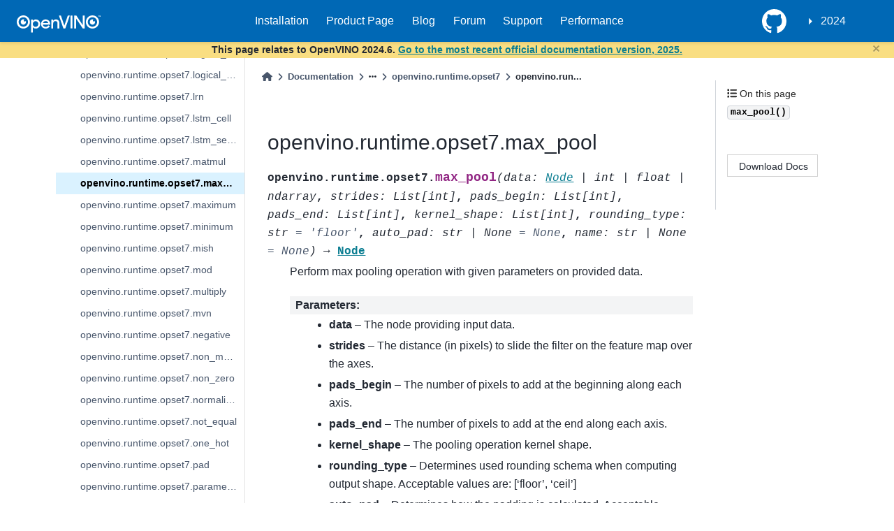

--- FILE ---
content_type: application/javascript
request_url: https://docs.openvino.ai/2024/_static/js/graphs.js?v=9860d3a8
body_size: 7276
content:
// =================== GENERAL OUTPUT CONFIG =========================

class Filter {
    // param: GraphData[], networkModels[]
    static FilterByNetworkModel(graphDataArr, networkModels) {
        const optionMap = new Map();
        networkModels.map((model) => graphDataArr.filter((graphData => graphData.Model === model)))
            .flat(1)
            .forEach(item => optionMap.set(item.Platform, item));
        return Array.from(optionMap.values());
    }
    // param: GraphData[], ieType
    static ByIeTypes(graphDataArr, ieTypes) {
        const optionMap = new Map();
        graphDataArr
            .filter(graphData => ieTypes.includes(graphData.PlatformType))
            .forEach(item => optionMap.set(item.Platform, item));
        return Array.from(optionMap.values());
    }
    // param: GraphData[], ieType, networkModels
    static ByTypesAndModels(graphDataArr, ieTypes, models) {
        return Array.from(
            graphDataArr
                .filter(({ PlatformType, Model }) => ieTypes.includes(PlatformType) && models.includes(Model))
                .reduce((map, item) => map.set(item.Platform, item), new Map())
                .values()
        );
    }
    // param: GraphData[], clientPlatforms
    static ByIeKpis(graphDataArr, clientPlatforms) {
        return Array.from(
            graphDataArr.reduce((kpiSet, data) => {
                if (clientPlatforms.some(platformName => data.Platform.includes(platformName))) {
                    Object.keys(data.Parameters).forEach(key => kpiSet.add(key));
                }
                return kpiSet;
            }, new Set())
        );
    }
    // param: GraphData[]
    static getParameters(graphDataArr) {
        var parameters = []
        graphDataArr.filter((data) => {
            for (var key in data.Parameters) {
                if (!parameters.includes(Graph.capitalizeFirstLetter(key))) parameters.push(Graph.capitalizeFirstLetter(key))
            }
        })
        return parameters;
    }
    // param: GraphData[]
    static getIeTypes(graphDataArr) {
        var kpis = []
        graphDataArr.filter((data) => {
            for (var key in data.Parameters) {
                if (!kpis.includes(Graph.capitalizeFirstLetter(key))) kpis.push(Graph.capitalizeFirstLetter(key))
            }
        })
        return kpis;
    }
    // param: GraphData[], clientPlatforms[]
    static BySortPlatforms(graphDataArr, platformsArr) {
        return graphDataArr
            .filter((data) => platformsArr.includes(data.Platform))
            .sort((a, b) => a.Platform.localeCompare(b.Platform));
        //sort is necessary
    }
}

class Modal {
    static getPrecisionsLabels(graphDataArr) {
        const kpisSet = new Set();
        graphDataArr.forEach(data => {
            Object.values(data.Parameters).forEach(param => {
                param.Precisions.forEach(precision => {
                    Object.keys(precision).forEach(key => {
                        kpisSet.add(key.toUpperCase());
                    });
                });
            });
        });
        return Array.from(kpisSet);
    }

    static getPrecisions(appConfig, labels) {
        return labels.map((label) => {
            var prec = appConfig.PrecisionsMap[label];
            if (prec !== undefined) {
                return prec;
            }
            else {
                return "no name";
            }
        });
    }
}

class Graph {
    // functions to get unique keys 
    static getNetworkModels(graphDataArr) {
        return Array.from(new Set(graphDataArr.map(obj => obj.Model)))
            .sort((a, b) => a.localeCompare(b));
    }
    static getIeTypes(graphDataArr) {
        return Array.from(new Set(graphDataArr.map((obj) => obj.PlatformType)))
            .sort((a, b) => a.localeCompare(b));
    }

    // param: GraphData[]
    static getPlatformNames(graphDataArr) {
        return graphDataArr.map((data) => data.Platform)
            .sort((a, b) => a.localeCompare(b));
    }

    // param: GraphData[], engine: string, precisions: list
    static getDatabyParameter(graphDataArr, engine, array) {
        if (!Array.isArray(array[engine])) {
            array[engine] = [];
        }
        array[engine].push(graphDataArr.Parameters[engine].Precisions);
        return array;
    }

    // this returns an object that is used to ender the chart
    static getGraphConfig(engine, precisions, appConfig) {
        return {
            chartTitle: 'Throughput vs Latency',
            iconClass: 'latency-icon',
            datasets: precisions.map((precision) => appConfig.PrecisionData[engine][precision]),
            unit: "None"
        };
    }

    // param: GraphData[], parameterName: string, precisions: list
    static getDatabyParameterOld(graphDataArr, parameterName, precisions) {
        var array = [];
        graphDataArr.forEach((item) => {
            if (item.Parameters[parameterName] !== undefined) {
                array.push(item.Parameters[parameterName].Precisions);
            }
            else {
                var obj = {};
                precisions.forEach((prec) => {
                    obj[prec] = 0;
                })
                array.push([obj])
            }
        })

        return array;
    }

    // this returns an object that is used to ender the chart
    static getGraphConfigOld(parameterName, item, precisions, appConfig) {
        return {
            chartTitle: Graph.capitalizeFirstLetter(parameterName),
            iconClass: parameterName + '-icon',
            unit: item.Parameters[parameterName]?.Unit,
            datasets: precisions.map((precision) => appConfig.PrecisionData[precision]),
        };
    }
    static capitalizeFirstLetter(string) {
        return string.charAt(0).toUpperCase() + string.slice(1);
    }
}

class ChartDisplay {
    constructor(mode, numberOfCharts) {
        this.mode = mode;
        this.numberOfChartsInRow = numberOfCharts;
    }
}

$(document).ready(function () {

    $('.ov-toolkit-benchmark-results').on('click', () => showModal("graph-data-ov.json", false));
    $('.ovms-toolkit-benchmark-results').on('click', () => showModal("graph-data-ovms.json", false));
    $('.ovms-toolkit-benchmark-llm-result').on('click', () => showModal("graph-data-ovms-genai.json", true));
    function clickBuildGraphs(graph, appConfig, networkModels, ieTypes, platforms, kpis, precisions, isLLM) {
        renderData(graph, appConfig, networkModels, ieTypes, platforms, kpis, precisions, isLLM);
        $('.modal-footer').show();
        $('#modal-display-graphs').show();
        $('.edit-settings-btn').off('click').on('click', (event) => {
            $('#modal-configure-graphs').show();
            $('#modal-display-graphs').hide();
            $('.modal-footer').hide();
            $('.chart-placeholder').empty();
        });

        $('.graph-chart-title-header').off('click').on('click', (event) => {
            var parent = event.target.parentElement;
            if ($(parent).children('.chart-wrap,.empty-chart-container').is(":visible")) {
                $(parent).children('.chart-wrap,.empty-chart-container').hide();
                $(parent).children('.chevron-right-btn').show();
                $(parent).children('.chevron-down-btn').hide();
            } else {
                $(parent).children('.chart-wrap,.empty-chart-container').show();
                $(parent).children('.chevron-down-btn').show();
                $(parent).children('.chevron-right-btn').hide();
            }
        });
    }

    function hideModal() {
        $('#graphModal').remove();
        $('body').css('overflow', 'auto');
    }

    function showModal(file, isLLM) {
        $('body').css('overflow', 'hidden');

        fetch('../_static/benchmarks_files/data/' + file)
            .then((response) => response.json())
            .then((jsonData) => {
                fetch('../_static/benchmarks_files/graph-config.json')
                    .then((configResponse) => configResponse.json())
                    .then((appConfig) => {
                        renderModal(jsonData, appConfig, isLLM)
                    })
            });
    }

    function getSelectedNetworkModels() {
        return $('.models-column input:checked, .platforms-column input:checked').not('[data-networkmodel="Select All"]').map(function () {
            return $(this).data('networkmodel');
        }).get();
    }

    function getSelectedIeTypes() {
        return $('.ietype-column input:checked').map(function () {
            return $(this).data('ietype');
        }).get();
    }

    function getSelectedClientPlatforms() {
        return $('.platforms-column input:checked').map(function () {
            return $(this).data('platform');
        }).get();
    }

    function getSelectedKpis() {
        return $('.kpi-column input:checked').map(function () {
            return $(this).data('kpi');
        }).get();
    }

    function getSelectedPrecisions() {
        return $('.precisions-column input:checked').map(function () {
            return $(this).data('precision');
        }).get();
    }

    function validateSelections() {
        if (getSelectedNetworkModels().length > 0
            && getSelectedIeTypes()
            && getSelectedClientPlatforms().length > 0
            && getSelectedKpis().length > 0) {
            if (getSelectedPrecisions().length > 0) {
                $('#build-graphs-btn').prop('disabled', false);
                return;
            }
            $('#build-graphs-btn').prop('disabled', true);
            return;
        }
        $('#build-graphs-btn').prop('disabled', true);
    }

    function renderModal(graph, appConfig, isLLM) {
        var modalPath = isLLM === true ? '../_static/html/modalLLM.html' : '../_static/html/modal.html'
        new Graph(graph);
        var networkModels = Graph.getNetworkModels(graph);
        var ieTypes = Graph.getIeTypes(graph);
        fetch(modalPath).then((response) => response.text()).then((text) => {

            // generate and configure modal container
            var modal = $('<div>');
            modal.attr('id', 'graphModal');
            modal.addClass('modal');
            var modalContent = $(text);
            modalContent.attr('id', 'graphModalContent');
            modalContent.addClass('modal-content');
            modal.append(modalContent);

            const models = networkModels.map((networkModel) => createCheckMark(networkModel, 'networkmodel'));
            modal.find('.models-column').append(models);

            const selectAllModelsButton = createCheckMark('', 'networkmodel', false, false);
            modal.find('.models-selectall').append(selectAllModelsButton);

            const selectAllPlatformsButton = createCheckMark('', 'platform', false, false);
            modal.find('.platforms-selectall').append(selectAllPlatformsButton);

            const precisions = Modal.getPrecisionsLabels(graph).map((precision) => createCheckMark(precision, 'precision', false, false));
            modal.find('.precisions-column').append(precisions);

            selectAllCheckboxes(precisions);
            disableAllCheckboxes(precisions);

            const selectAllTypesButton = createCheckMark('', 'ietype')
            modal.find('.ietype-selectall').append(selectAllTypesButton);

            const iefilter = ieTypes.map((ieType) => createCheckMark(ieType, 'ietype'));
            modal.find('.ietype-column').append(iefilter);

            modal.find('#modal-display-graphs').hide();
            modal.find('.ietype-column input').first().prop('checked', true);

            const kpiLabels = Filter.getParameters(graph).map((parameter) => createCheckMark(parameter, 'kpi', false, true));
            modal.find('.kpi-column').append(kpiLabels);

            $('body').prepend(modal);

            if (appConfig.DefaultSelections.platformTypes?.data?.includes('Select All')) {
                selectAllCheckboxes(iefilter);
            };
            preselectDefaultSettings(graph, modal, appConfig);
            renderClientPlatforms(graph, modal);

            $('#build-graphs-btn').on('click', () => {
                $('#modal-configure-graphs').hide();
                clickBuildGraphs(graph, appConfig, getSelectedNetworkModels(), getSelectedIeTypes(), getSelectedClientPlatforms(), getSelectedKpis(), Modal.getPrecisions(appConfig, getSelectedPrecisions()), isLLM);
            });
            $('.modal-close').on('click', hideModal);
            $('.close-btn').on('click', hideModal);

            modal.find('.ietype-selectall input').on('click', function () {
                if ($(this).prop('checked'))
                    selectAllCheckboxes(iefilter);
                else deSelectAllCheckboxes(iefilter);
            });

            modal.find('.models-selectall input').on('click', function () {
                if ($(this).prop('checked')) selectAllCheckboxes(models);
                else deSelectAllCheckboxes(models);

                renderClientPlatforms(graph, modal)
            });

            modal.find('.platforms-selectall input').on('click', function () {
                if ($(this).prop('checked'))
                    renderClientPlatforms(graph, modal)
                else {
                    var enabledPlatforms = modal.find('.platforms-column .checkmark-container');
                    deSelectCheckbox(enabledPlatforms);
                };

            });

            modal.find('.models-column input').on('click', function () {
                if (!$(this)[0].checked) {
                    deSelectCheckbox(selectAllModelsButton);
                }
            });


            modal.find('.ietype-column input').on('click', function () {
                if (!$(this)[0].checked) {
                    deSelectCheckbox(selectAllTypesButton);
                }
            });

            modal.find('.models-column input').on('click', () => renderClientPlatforms(graph, modal));
            modal.find('.ietype-column input').on('click', () => renderClientPlatforms(graph, modal));
            modal.find('.ietype-selectall input').on('click', () => renderClientPlatforms(graph, modal));
            modal.find('.platforms-column').on('click', () => enableParmeters(graph, getSelectedClientPlatforms()));

            modal.find('.kpi-column input').on('click', validatePrecisionSelection);
            modal.find('input').on('click', validateSelections);

            var modalFilters = document.getElementById("modal-filters");

            var showFiltersButton = document.getElementById("filters");
            showFiltersButton.onclick = function () {
                modalFilters.style.display = "block";
            }

            var closeFiltersButton = document.getElementsByClassName("close-filters")[0];
            closeFiltersButton.onclick = function () {
                modalFilters.style.display = "none";
            }

            window.onclick = function (event) {
                if (event.target == modalFilters) {
                    modalFilters.style.display = "none";
                }
            }
        });
    }

    function validatePrecisionSelection() {
        const precisions = $('.precisions-column').find('input')
        precisions.prop('disabled', false);
    }

    function preselectDefaultSettings(graph, modal, appConfig) {
        selectDefaultPlatformType(appConfig.DefaultSelections.platformTypes, graph, modal);
        clearAllSettings(appConfig.DefaultSelections);
        validateSelections();
        validatePrecisionSelection();
    }
    function selectDefaultPlatformType(platformTypes, graph, modal) {
        if (!platformTypes) return;
        const type = platformTypes.data[0];
        $(`input[data-ietype="${type}"]`).prop('checked', true);
        renderClientPlatforms(graph, modal);
    }

    function clearAllSettings(defaultSelections) {
        Object.keys(defaultSelections).forEach(setting => {
            const { name, data } = defaultSelections[setting];
            data.forEach(selection => {
                $(`input[data-${name}="${selection}"]`).prop('checked', true);
            });
        });
    }

    function filterClientPlatforms(graph, ietypes) {
        return Filter.ByIeTypes(graph, ietypes);
    }

    function filterPlatforms(graph, ietypes, models) {
        return Filter.ByTypesAndModels(graph, ietypes, models);
    }

    function renderClientPlatforms(graph, modal) {
        var fPlatforms = filterClientPlatforms(graph, getSelectedIeTypes());
        var platformNames = Graph.getPlatformNames(fPlatforms);
        $('.platforms-column .checkmark-container').remove();

        const clientPlatforms = platformNames.map((platform) => createCheckMark(platform, 'platform', true, false));

        var enabledPlatforms = filterPlatforms(graph, getSelectedIeTypes(), getSelectedNetworkModels());
        enableCheckBoxes(clientPlatforms, enabledPlatforms);
        modal.find('.platforms-column').append(clientPlatforms);

        enableParmeters(graph, getSelectedClientPlatforms());
        modal.find('.platforms-column input').on('click', validateSelections);
        validateSelections();
    }

    function enableParmeters(graph, clientPlatforms) {
        var allKpis = Filter.getParameters(graph);

        allKpis.forEach((kpi) => {
            $(`input[data-kpi="${Graph.capitalizeFirstLetter(kpi)}"]`).prop('disabled', true);
        })

        var kpis = Filter.ByIeKpis(graph, clientPlatforms);
        kpis.forEach((kpi) => {
            $(`input[data-kpi="${Graph.capitalizeFirstLetter(kpi)}"]`).prop('disabled', false);
        })
    }

    function createCheckMark(itemLabel, modelLabel, disabled, checked = false) {
        const item = $('<label class="checkmark-container">');
        item.text(itemLabel);
        const checkbox = $('<input type="checkbox"/>');
        checkbox.prop('disabled', disabled);
        checkbox.prop('checked', checked);
        const checkboxSpan = $('<span class="checkmark">');
        item.append(checkbox);
        item.append(checkboxSpan);
        checkbox.attr('data-' + modelLabel, itemLabel);
        return item;
    }

    // receives a jquery list of items and selects all input checkboxes
    function selectAllCheckboxes(items) {
        items.forEach((item) => {
            item.find(':input').prop('checked', true);
        });
    }

    function enableCheckBoxes(items, enabledItems) {
        items.forEach((item) => {
            item.find(':input').prop('disabled', true);
            enabledItems.forEach((platform) => {
                var tmp = item.find(':input');
                if (tmp[0].dataset.platform === platform.Platform) {
                    item.find(':input').prop('checked', true);
                    item.find(':input').prop('disabled', false);
                }
            })
        })
    }

    function disableAllCheckboxes(items) {
        items.forEach((item) => {
            item.find(':input').prop('disabled', true);
        })
    }

    function deSelectAllCheckboxes(items) {
        items.forEach((item) => {
            item.find(':input').prop('checked', false);
        });
    }
    function deSelectCheckbox(item) {
        item.find(':input').prop('checked', false);
    }

    // =================== HTMLLEGEND =========================

    const getOrCreateLegendList = (chart, id) => {
        const legendContainer = document.getElementById(id);
        let listContainer = legendContainer.querySelector('ul');

        if (!listContainer) {
            listContainer = document.createElement('ul');
            listContainer.style.display = 'flex';
            listContainer.style.flexDirection = 'row';
            listContainer.style.margin = 0;
            listContainer.style.padding = 0;
            listContainer.style.paddingLeft = '0px';
            listContainer.style.float = "right";

            legendContainer.appendChild(listContainer);
        }

        return listContainer;
    };

    const htmlLegendPlugin = {
        id: 'htmlLegend',
        afterUpdate(chart, args, options) {
            charts = [...new Set([...charts, ...[chart]])];
            const ul = getOrCreateLegendList(chart, chart.options.plugins.htmlLegend.containerID);
            // Remove old legend items
            while (ul.firstChild) {
                ul.firstChild.remove();
            }

            const items = chart.options.plugins.legend.labels.generateLabels(chart);
            items.forEach(item => {
                const li = document.createElement('li');
                li.style.alignItems = 'center';
                li.style.display = 'block';
                li.style.flexDirection = 'column';
                li.style.marginLeft = '6px';
                li.style.cursor = "pointer";
                li.style.fontSize = '0.6rem';
                li.style.textDecoration = item.hidden ? 'line-through' : '';
                li.onclick = () => {
                    charts.forEach((chartItem) => {
                        chartItem.setDatasetVisibility(item.datasetIndex, !chartItem.isDatasetVisible(item.datasetIndex));
                        chartItem.update();
                      })
                };
                
                const boxSpan = document.createElement('span');
                boxSpan.style.background = item.fillStyle;
                boxSpan.style.borderColor = item.strokeStyle;
                boxSpan.style.display = 'inline-block';
                boxSpan.style.height = '10px';
                boxSpan.style.marginRight = '4px';
                boxSpan.style.width = '30px';

                const textSpan = document.createElement('span');
                textSpan.style.bottom = '1px'
                textSpan.style.position = 'relative'
                textSpan.style.fontSize = '0.6rem';
                textSpan.style.textDecoration = item.hidden ? 'line-through' : '';

                const text = document.createTextNode(item.text);
                textSpan.appendChild(text);

                li.appendChild(boxSpan);
                li.appendChild(textSpan);
                ul.appendChild(li);
            });
        }
    };

    function getChartOptionsByEngines(allowedAxisIDs) {
        const axisConfigs = {
            x: {
                title: { display: true, text: 'Request Rate' }
            },
            y: {
                type: 'linear',
                display: true,
                position: 'left',
                title: { display: true, text: 'Throughput [tok/s]' },
                grid: { drawOnChartArea: true }
            },
            y1: {
                type: 'linear',
                display: true,
                position: 'right',
                title: { display: true, text: 'TPOT Mean Latency' },
                grid: { drawOnChartArea: true }
            }
        };

        return {
            responsive: true,
            scales: Object.keys(axisConfigs)
                .filter(key => allowedAxisIDs.includes(key))
                .reduce((obj, key) => {
                    obj[key] = axisConfigs[key];
                    return obj;
                }, {}),
            plugins: {
                legend: { display: false },
                htmlLegend: { containerID: 'modal-footer' }
            }
        };
    }
    function getChartOptions(title) {
        return {
            responsive: true,
            indexAxis: 'y',
            maintainAspectRatio: false,
            title: {
                display: false,
                text: title
            },
            scales: {
                x: {
                    ticks: {
                        beginAtZero: true
                    }
                },
                y: {
                    ticks: {
                        display: false,
                        beginAtZero: true
                    }
                }
            },
            plugins: {
                legend: {
                    display: false
                },
                htmlLegend: {
                    containerID: 'modal-footer',
                }
            }
        }
    }

    function renderData(graph, appConfig, networkModels, ieTypes, platforms, kpis, precisions, isLLM) {
        $('.chart-placeholder').empty();
        $('.modal-footer').empty();
        const display = new ChartDisplay(getChartsDisplayMode(kpis.length), kpis.length);

        networkModels.forEach((networkModel) => {
            var chartName = networkModel;
            var chartSlug = chartName.replace(')', '').replace(' (', '-');
            var chartContainer = $('<div>');
            var chevronDown = '<span class="chevron-down-btn"></span>';
            var chevronRight = '<span style="display:none" class="chevron-right-btn"></span>';
            $(chevronRight).hide();

            var chartContainerHeader = $(chevronDown + chevronRight + '<span class="graph-chart-title">' + networkModel + '</span>');
            chartContainerHeader.addClass('graph-chart-title-header');
            chartContainer.prepend(chartContainerHeader);
            chartContainer.attr('id', 'ov-chart-container-' + chartSlug);

            chartContainer.addClass('chart-container');

            var filteredNetworkModels = Filter.FilterByNetworkModel(graph, [networkModel]);
            var filteredIeTypes = Filter.ByIeTypes(filteredNetworkModels, ieTypes);
            var filteredGraphData = Filter.BySortPlatforms(filteredIeTypes, platforms);
            var filterdPlatforms = platforms.filter(platform =>
                filteredGraphData.some(filteredGraph => platform === filteredGraph.Platform)
              );
            $('.chart-placeholder').append(chartContainer);
            if (filteredGraphData.length > 0) {
                if (isLLM === true) {
                    var graphConfigs = setGraphConfigsByEngines(filteredGraphData, appConfig, kpis, precisions);
                    createChartWithNewDataByEngines(filterdPlatforms, graphConfigs, chartContainer, display);
                }
                else {
                    var graphConfigs = setGraphConfigs(filteredGraphData, appConfig, kpis, precisions);
                    createChartWithNewData(filterdPlatforms, graphConfigs, appConfig, chartContainer, display);
                }

            } else {
                createEmptyChartContainer(chartContainer);
            }
        })

        $(window).off('resize');
        $(window).resize(() => resetChartsDisplay(display));
    };

    function createEmptyChartContainer(chartContainer) {
        chartContainer.append($('<div>').addClass('empty-chart-container').text('No data for this configuration.'));
    }

    // this function should take the final data set and turn it into graphs
    // params: GraphData, unused, chartContainer
    function createChartWithNewDataByEngines(labels, graphConfigs, chartContainer, display) {
        var chartWrap = $('<div>');
        chartWrap.addClass('chart-wrap');
        chartContainer.append(chartWrap);
        var labelsContainer = $('<div>');
        labelsContainer.addClass('chart-labels-container');
        chartWrap.append(labelsContainer);

        var chartGraphsContainer = $('<div>');
        chartGraphsContainer.addClass('chart-graphs-container');
        chartWrap.append(chartGraphsContainer);

        graphConfigs.forEach((graphConfig, index) => {
            const id = getRandomNumber();
            if (graphConfig.unit === undefined) {
                graphConfig.unit = 'No unit.';
            }

            var graphItem = $(`<div id=${id}>`);
            graphItem.addClass('graph-item');
            var columnHeaderContainer = $('<div>');
            columnHeaderContainer.addClass('chart-column-title');
            var columnIcon = $('<div class="icon">');
            columnIcon.addClass(graphConfig.iconClass);
            columnHeaderContainer.append(columnIcon);
            var columnHeader = $('<div class="chart-header">');
            columnHeader.append($('<div class="title">' + graphConfig.chartTitle + '</div>'));
            columnHeaderContainer.append(columnHeader);
            chartGraphsContainer.append(graphItem);
            var graphClass = $('<div>');
            graphClass.addClass('graph-row');

            graphItem.append(columnHeaderContainer);
            graphItem.append(graphClass);
            processMetricByEngines(labels, graphConfig, graphClass, 'graph-row-column', id);
            window.setTimeout(() => {
                var labelsItem = $('<div>');
                setInitialItemsVisibility(labelsItem, index, display.mode);
            });
        });
        setChartsDisplayDirection(display.mode);
        adjustHeaderIcons(display.mode);
    }
    function createChartWithNewData(labels, graphConfigs, appConfig, chartContainer, display) {

        var chartWrap = $('<div>');
        chartWrap.addClass('chart-wrap');
        chartContainer.append(chartWrap);

        var labelsContainer = $('<div>');
        labelsContainer.addClass('chart-labels-container');
        chartWrap.append(labelsContainer);

        var chartGraphsContainer = $('<div>');
        chartGraphsContainer.addClass('chart-graphs-container');
        chartWrap.append(chartGraphsContainer);

        graphConfigs.forEach((graphConfig, index) => {
            const id = getRandomNumber();
            if (graphConfig.unit === undefined) {
                graphConfig.unit = 'No unit.';
            }

            var graphItem = $(`<div id=${id}>`);
            graphItem.addClass('graph-item');
            var columnHeaderContainer = $('<div>');
            columnHeaderContainer.addClass('chart-column-title');
            var columnIcon = $('<div class="icon">');
            columnIcon.addClass(graphConfig.iconClass);
            columnHeaderContainer.append(columnIcon);
            var columnHeader = $('<div class="chart-header">');
            columnHeader.append($('<div class="title">' + graphConfig.chartTitle + '</div>'));
            columnHeader.append($('<div class="subtitle">' + graphConfig.unit + ' ' + appConfig.UnitDescription[graphConfig.unit] +'</div>'));
            columnHeaderContainer.append(columnHeader);
            chartGraphsContainer.append(graphItem);
            var graphClass = $('<div>');
            graphClass.addClass('graph-row');

            graphItem.append(columnHeaderContainer);
            graphItem.append(graphClass);
            processMetric(labels, graphConfig.datasets, graphConfig.chartTitle, graphClass, 'graph-row-column', id);

            window.setTimeout(() => {
                const topPadding = getLabelsTopPadding(display.mode);
                const labelsHeight = (labels.length * 55);
                const chartHeight = $(graphItem).outerHeight();
                const bottomPadding = (chartHeight - (topPadding + labelsHeight));
                var labelsItem = $('<div>');
                labelsItem.addClass('chart-labels-item');
                labels.forEach((label) => {
                    labelsItem.append($('<div class="title">' + label + '</div>'));
                });

                labelsItem.css('padding-top', topPadding + 'px');
                labelsItem.css('padding-bottom', bottomPadding + 'px');
                setInitialItemsVisibility(labelsItem, index, display.mode);
                labelsContainer.append(labelsItem);
            });
        })
    }
    function setGraphConfigsByEngines(model, appConfig, engines, precisions) {
        var graphConfigs = model.map((platform) => {
            var kpiData = [];
            engines.forEach((engine) => Graph.getDatabyParameter(platform, engine, kpiData));
            var graphConfig = [];
            engines.forEach((engine) => {
                const engineGraphConfig = { engine: engine, config: Graph.getGraphConfig(engine, precisions, JSON.parse(JSON.stringify(appConfig))) };
                precisions.forEach((precision, index) => {
                    engineGraphConfig.config.datasets[index].data = kpiData[engine][0].find(el => el[precision])?.[precision];
                });
                graphConfig.push(engineGraphConfig);
                graphConfig.chartTitle = platform.Platform;
            });
            return graphConfig
        })
        return graphConfigs;
    }

    function setGraphConfigs(model, appConfig, parameters, precisions) {
        var graphConfigs = parameters.map((parameter) => {
            var groupUnit = model[0];
            var kpiData = Graph.getDatabyParameterOld(model, appConfig.ParametersMap[parameter], precisions);
            var config = Graph.getGraphConfigOld(appConfig.ParametersMap[parameter], groupUnit, precisions, JSON.parse(JSON.stringify(appConfig)));
            precisions.forEach((precision, index) => {
                config.datasets[index].data = kpiData.map(tData => tData[0][precision]);
            });
            return config;
        });
        return graphConfigs
    }
    function processMetric(labels, datasets, chartTitle, container, widthClass, id) {
        var heightRatio = (30 + (labels.length * 55));
        var chart = $('<div>');
        const containerId = `legend-container-${id}`;
        const legend = $(`<div id="${containerId}">`);
        legend.addClass('graph-legend-container');
        chart.addClass('chart');
        chart.addClass(widthClass);
        chart.height(heightRatio);
        var canvas = $('<canvas>');
        chart.append(canvas);
        container.append(chart);
        container.append(legend);
        var context = canvas.get(0).getContext('2d');
        context.canvas.height = heightRatio;
        window.setTimeout(() => {
            new Chart(context, {
                type: 'bar',
                data: getChartData(labels, datasets),
                options: getChartOptions(chartTitle),
                plugins: [htmlLegendPlugin]
            });
        });
    }

    function getChartData(labels, datasets) {
        return {
            labels: labels,
            datasets: datasets.map((item) => {
                return {
                    label: item.label,
                    data: item.data,
                    backgroundColor: item.color,
                    borderColor: 'rgba(170,170,170,0)',
                    barThickness: 10
                }
            })
        }
    }
    var charts = [];
    function processMetricByEngines(labels, datasets, container, widthClass, id) {
        var heightRatio = (30 + (labels.length * 55));
        var chart = $('<div>');
        const containerId = `legend-container-${id}`;
        const legend = $(`<div id="${containerId}">`);
        legend.addClass('graph-legend-container');
        chart.addClass('chart');
        chart.addClass(widthClass);
        chart.height(heightRatio);
        var canvas = $('<canvas>');
        chart.append(canvas);
        container.append(chart);
        container.append(legend);
        var context = canvas.get(0).getContext('2d');
        context.canvas.height = heightRatio;
        window.setTimeout(() => {
            var labels = [];
            for (const key in datasets[0].config.datasets[0].data) {
                labels.push(key);
            }

            var graphDatas = [];
            datasets.forEach((engineSet) => {
                engineSet.config.datasets.forEach((precision) => {
                    var precData = [];
                    for (const key in precision.data) {
                        precData.push(precision.data[key]);
                    }
                    graphDatas.push({
                        label: engineSet.engine + ' ' + precision.label,
                        data: precData,
                        borderColor: precision.color,
                        backgroundColor: precision.color,
                        yAxisID: precision.label === "Throughput" ? 'y' : 'y1',
                        fill: false
                    })
                })
            })

            let allowedAxisIDs = ['x'];
            const newAxisIDs = [...new Set(graphDatas.map(item => item.yAxisID))];

            newAxisIDs.forEach(id => {
                if (!allowedAxisIDs.includes(id)) {
                    allowedAxisIDs.push(id);
                }
            });

            new Chart(context, {
                type: 'line',
                data: {
                    labels: labels,
                    datasets: graphDatas
                },
                options: getChartOptionsByEngines(allowedAxisIDs),
                plugins: [htmlLegendPlugin]
            });

        });
    }

    function getRandomNumber() {
        return Math.floor(Math.random() * 100000);
    }

    function resetChartsDisplay(currentDisplay) {
        const newDisplayMode = getChartsDisplayMode(currentDisplay.numberOfChartsInRow);
        if (currentDisplay.mode != newDisplayMode) {
            currentDisplay.mode = newDisplayMode;
            setChartsDisplayDirection(currentDisplay.mode);
            adjustLabels(currentDisplay.mode);
            adjustHeaderIcons(currentDisplay.mode);
        }
    }

    function adjustLabels(displayMode) {
        const firstLabels = $('.chart-labels-container').find('.chart-labels-item:first-child');
        const labels = $('.chart-labels-container').find('.chart-labels-item');
        labels.css('padding-top', getLabelsTopPadding(displayMode));
        if (displayMode == 'column') {
            labels.show();
        }
        else {
            labels.hide()
            firstLabels.show();
        }
    }

    function adjustHeaderIcons(displayMode) {
        const icons = $('.graph-item').find('.chart-column-title');
        if (displayMode == 'rowCompact')
            icons.css('flex-direction', 'column')
        else
            icons.css('flex-direction', 'row')
    }

    function getLabelsTopPadding(displayMode) {
        return (displayMode == 'rowCompact') ? 105.91 : 83.912;
    }

    function setChartsDisplayDirection(displayMode) {
        const container = $('.chart-placeholder').find('.chart-graphs-container');
        if (displayMode == 'column') {
            container.css('flex-direction', 'column');
        }
        else {
            container.css('flex-direction', 'row');
        }
    }

    function setInitialItemsVisibility(item, count, displayMode) {
        if (count == 0 || displayMode == 'column') item.show();
        else item.hide();
    }

    function getChartsDisplayMode(numberOfCharts) {
        switch (numberOfCharts) {
            case 4:
                return window.matchMedia('(max-width: 721px)').matches ? 'column'
                    : window.matchMedia('(max-width: 830px)').matches ? 'rowCompact'
                        : 'row';
            case 3:
                return window.matchMedia('(max-width: 569px)').matches ? 'column'
                    : window.matchMedia('(max-width: 649px)').matches ? 'rowCompact'
                        : 'row';
            case 2:
                return window.matchMedia('(max-width: 500px)').matches ? 'column'
                    : 'row';
            default:
                return 'row';
        }
    }
});

--- FILE ---
content_type: application/x-javascript
request_url: https://www.intel.com/content/dam/www/global/wap/tms/profile-general/prod/fc1241264adf/2aaf0fdf6e70/3e0de1a866db/RC16b6887598904cf9994fd6490d658487-source.min.js
body_size: 445
content:
// For license information, see `https://www.intel.com/content/dam/www/global/wap/tms/profile-general/prod/fc1241264adf/2aaf0fdf6e70/3e0de1a866db/RC16b6887598904cf9994fd6490d658487-source.js`.
_satellite.__registerScript('https://www.intel.com/content/dam/www/global/wap/tms/profile-general/prod/fc1241264adf/2aaf0fdf6e70/3e0de1a866db/RC16b6887598904cf9994fd6490d658487-source.min.js', "(e=>{e.wap_websdk.isEnabled&&(e.wap_websdk.px.pixels=e.wap_websdk.px.pixels||{},e.wap_websdk.px.pixels.floodlight={ignore:!0,events:({xdm:e,aao:a})=>{let t=\"\";const l=e?.eventType?.toLowerCase()||\"\",i=a?.customDimensions?.eVars?.eVar39?.toLowerCase()||\"\",s=a?.customDimensions?.eVars?.eVar40?.toLowerCase()||\"\";return\"pageview\"===l?t=\"page_view\":\"pagescroll\"===l&&i.includes(\"50%\")?t=\"scroll_50\":\"useractivity\"===l?i.includes(\"download\")?t=\"download\":\"video: play\"===i?t=\"video_play\":\"video: 95% complete\"===i?t=\"video_95\":\"registration: complete\"===i&&(t=\"registration_complete\"):\"linkclick\"===l&&(\"price-tray-launch\"===s?t=\"price_tray_launch\":\"click: buy now\"===i&&(t=\"buy_now\")),t=\"\"===t&&1===a?.events?.event1to100?.event47?.value?\"pci\":t,t},rules:()=>[()=>!e.utag_data.wa_page_url.includes(\"homepage.html\"),()=>!e.utag_data.wa_page_url.includes(\"/legal/\"),()=>!e.utag_data.wa_page_url.includes(\"/embedded/\"),()=>!e.utag_data.wa_page_url.includes(\"/support/\"),()=>!e.utag_data.wa_page_url.includes(\"/secure/\"),()=>!e.utag_data.wa_page_url.includes(\"/intelligent-systems/\"),()=>!e.utag_data.wa_page_url.includes(\"/my-intel/\"),()=>\"irdc\"!==e.utag_data.wa_programidentifier]})})(window);");

--- FILE ---
content_type: application/javascript
request_url: https://docs.openvino.ai/2024/_static/js/gsearch.js?v=ab74e274
body_size: 3039
content:
/* API config */
var cx = '012886673101693426607:wjpczzz2qi3';
var path = 'https://content.googleapis.com/discovery/v1/apis/customsearch/v1/rest';
var apiKey = 'AIzaSyBpwSxfoP2T_EK62wwNhZ9zyxUzeRjmOwA';


var potKeywords = ['int8', '8-bit', '8 bit', 'quantization', 'quantized', 
                    'quantizer', 'fakequantize', 'fq', 'model optimization',
                    'low precision', 'low-precision', 'lower precision', 'pot',
                    'compression', 'calibration', 'post-training', 'post training'];

// get the docs versions stored in versions_raw.js
var versions;
try {
  versions = JSON.parse(data);
}
catch(e) {
  versions = [];
};

function hasPotTerms(query) {
  q = query.toLowerCase();
  return potKeywords.some(function(k) {
    k = k.toLowerCase();
   return q.indexOf(k) != -1;
  });
}

function boostPage(name, pages, pos) {
  var tmp;
  pages = pages || [];
  for (var i = 1; i < pages.length; i++) {
    if (name === getPageName(pages[i].link)) {
      tmp = pages[pos];
      pages[pos] = pages[i];
      pages[i] = tmp;
      pos++;
    }
  }
}

function getPageName(url) {
  urlArr = url.split('/');
  return urlArr[urlArr.length - 1];
}

function getURLParameter(name) {
  return decodeURIComponent((new RegExp('[?|&]'+name+
         '='+'([^&;]+?)(&|#|;|$)').exec(location.search)
         ||[,""])[1].replace(/\+/g, '%20'))||null;
}

function search(query, selectedVersion, page, key) {
    // make a query to Google Search API and render the results
    var start = getStartIndex(page); // get start index from page number
    var documentationHost = 'https://docs.openvino.ai';
    if (selectedVersion === 'ALL') {
      var siteSearch = documentationHost;
    }
    else {
     var siteSearch = documentationHost + '/' + selectedVersion; 
    }
    var path = 'https://www.googleapis.com/customsearch/v1?cx=' + cx + '&q=' + query + '&siteSearch=' + siteSearch + '&start=' + start;
    var hasPot = hasPotTerms(query);
    if (hasPot) {
      path += '&qt="pot"';
    }
    
    return async function() {
        await gapi.client.init({
            'apiKey': apiKey,
        }).then(function() {
            return gapi.client.request({
                'path': path
            })
        }).then(function(response) {
            handleResponse(response, selectedVersion, hasPot);
        }, function(err) {
            console.log(err);
            handleNoResults();
        });
    }
}

function getPageNum(index) {
    // get page number from page index
    return Math.floor((index-1) / 10) + 1;
}

function getStartIndex(page) {
  // get start index from page number
  return (page - 1) * 10 + 1;
}

function handleNoResults() {
  var $noResults = $('<div>', {'class': 'gs-no-results', 'text': 'No Results'});
  $('#searchinfo').append($noResults);
}

function handleResponse(response, selectedVersion, hasPot) {
    var result = response.result;
    var searchInformation = result.searchInformation;
    var totalResults = parseInt(searchInformation.totalResults);
    var limit = null;
    var previousPage, nextPage;
    previousPage = nextPage = null;
    var queries = result.queries;
    var request = queries.request[0];
    var searchTerms = request.searchTerms;
    var startIndex = request.startIndex;
    var currentPage = getPageNum(startIndex);

    $('#searchinfo').text('Search Results for "' + searchTerms + '"');
    $('#searchfield').val(searchTerms);
    if (queries.hasOwnProperty('nextPage')) {
        nextPage = getPageNum(queries.nextPage[0].startIndex);
        if (nextPage > 10) {
          nextPage = null;
          limit = currentPage;
        }
    }
    else {
        limit = currentPage;
    }
    if (queries.hasOwnProperty('previousPage')) {
        previousPage = getPageNum(queries.previousPage[0].startIndex);
    }
    
    var count = parseInt(request.count);
    totalResults = (count + totalResults) > 100 ? 100 : totalResults;
    var query = request.searchTerms;
    var totalPages = Math.ceil(totalResults / count);
    var items = response.result.items;
    if (hasPot) {
      boostPage('pot_README.html', items, 0);
    }

    // add version tabs
    addVersionTabs(selectedVersion, query);

    if (!(totalPages || items)) {
      handleNoResults();
      totalPages = limit;
    }
    else {
      // render the results
      renderResults(items);
    }
    addPagination(query, selectedVersion, currentPage, previousPage, nextPage, totalPages, limit);
}

function addVersionTabs(selectedVersion, query) {
  // remove latest
  var tab_versions = [{'version': 'ALL'}];
  var latestVersion;
  if (versions.length) {
    tab_versions = [{'version': 'ALL'}].concat(versions.slice(0, -1));
    latestVersion = tab_versions[1].version;
  }
  for (var i = 0; i < tab_versions.length; i++) {
    var href;
    var $elem = $('<a>', { 'class': 'gs-tab', 'href': 'search.html?version=' + tab_versions[i].version + '&query=' + query, 'text': tab_versions[i].version });
    if (tab_versions[i].version === 'ALL') {
      href = 'search.html?query=' + query;
    }
    else {
      href = 'search.html?query=' + query + '&version=' + tab_versions[i].version
    }
    var $elem = $('<a>', { 'class': 'gs-tab', 'href': href, 'text': tab_versions[i].version });
    if (selectedVersion === tab_versions[i].version) {
      $elem.addClass('gs-tab-active');
    }
    if (latestVersion === tab_versions[i].version) {
      $elem.text('latest (' + $elem.text() + ')');
    }
    $('#gs-tabs-area').append($elem);
  }
}

function renderResults(items) {
    var $elements = $('<div>', {'class': 'gs-results'});
    $.each(items, function(i, item) {
         // result item
         var $resultItem = $('<div>', {'class': 'gs-result' });
         var $title = $('<div>', {'class': 'gs-title'});
         $title.append($('<a>', {'target': '_blank', 'href': item['link'], 'html': item['htmlTitle']}));
         var $url = $('<div>', {'class': 'gs-url', 'html': item['link']});
         var $context = $('<div>', {'class': 'gs-context'});
         var $snippet = $('<div>', {'class': 'gs-snippet', 'html': item['htmlSnippet'].replace(/\<br\>/g, '')});

        // media
        if (item.pagemap.hasOwnProperty('cse_thumbnail')) {
          var $media = $('<div>', {'class': 'gs-media'});
          var cse_thumbnail = item.pagemap.cse_thumbnail[0];
          var $link = $('<a>', {'href': item['link'], 'target': '_blank'});
          var $image = $('<img>', { 'src': cse_thumbnail.src, 'alt': 'Thumbnail image' });
          $link.append($image);
          $media.append($link);
          $context.append($media);
        }

        // file format
        if (item.hasOwnProperty('fileFormat')) {
          var $ffBox = $('<div>', {'class': 'gs-file-format-box'});
          var $fileFormat = $('<span>', {'class': 'gs-file-format', 'text': 'File format: '});
          var $type = $('<span>', {'class': 'gs-file-type', 'text': item['fileFormat']});
          $ffBox.append($fileFormat);
          $ffBox.append($type);
          $context.append($ffBox);
        }

        $context.append($snippet);

        $resultItem.append($title);
        $resultItem.append($url);
        $resultItem.append($context);
        $elements.append($resultItem);

     });
    $('#searchresults').append($elements);
}

function addPagination(query, selectedVersion, currentPage, previousPage, nextPage, totalPages, limit) {
    function getPageList(currentPage, totalPages, limit) {
        var x, left, right, pageList;
        left = right = currentPage;
        pageList = [];
        x = 1;
        while (x < 10 && x < totalPages) {
            if (left > 1) {
                left--;
                x++;
            }
            if (right < totalPages) {
                right++;
                x++;
            }
        }
        
        if (limit === currentPage) {
          right = currentPage;
        }

        var diff = (right - left) + 1;
        var rest = 10 - diff;

        if (rest !==  0) {
          left = left - rest < 1 ? 1 : left - rest;
        }

        for(i = left; i <= right; i++) {
            pageList.push(i);
        }
        return pageList;
    }

    var pageList = getPageList(currentPage, totalPages, limit);

    var $cursor = $('<div>', {'class': 'gs-cursor'});

    if (previousPage) {
        var $previous = $('<a>', {
          'text': 'Previous',
          'class': 'gs-cursor-page-previous',
          'href': 'search.html?page=' + previousPage + '&query=' + query + '&version=' + selectedVersion
        });
        $cursor.append($previous);
    }

    var $page;
    for(var i = 0; i < pageList.length; i++) {
        $page = $('<a>', {
          'class': 'gs-cursor-page',
          'href': 'search.html?page=' + pageList[i] + '&query=' + query + '&version=' + selectedVersion,
          'text': pageList[i]
        });
        if (currentPage === pageList[i]) {
            $page.addClass('active');
        }
        $cursor.append($page);
    }

    if (nextPage) {
        var $next = $('<a>', {
          'text': 'Next',
          'class': 'gs-cursor-page-next',
          'href': 'search.html?page=' + nextPage + '&query=' + query + '&version=' + selectedVersion
        });
        $cursor.append($next);
    }
    $('#searchresults').append($cursor);
}

function trim(s) {
  return s?s.replace(/^\s\s*/, '').replace(/\s\s*$/, ''):'';
}

var entityMap = {
  "&": "&amp;",
  "<": "&lt;",
  ">": "&gt;",
  '"': '&quot;',
  "'": '&#39;',
  "/": '&#x2F;'
};

function escapeHtml(s) {
  return String(s).replace(/[&<>"'\/]/g, function (s) {
    return entityMap[s];
  });
}


function versionExists(v) {
  for (var i = 0; i < versions.length; i++) {
    if (versions[i].version === v) {
      return true;
    }
  }
  return false;
}

function getCurrentPath() {
  var windowLocationArr = window.location.href.split("/");
  var currentPath = encodeURI(
      windowLocationArr[windowLocationArr.length - 1].replace(
          window.location.hash,
          ""
  ));
  return currentPath;
}

function getURLParameter(name) {
  return decodeURIComponent((new RegExp('[?|&]'+name+
         '='+'([^&;]+?)(&|#|;|$)').exec(location.search)
         ||[,""])[1].replace(/\+/g, '%20'))||null;
}

$(document).ready(function() {
  // remove duplicate search
  $('#top > #MSearchField').remove();
  
  var query = trim(getURLParameter('query'));
  if (!query) {
    handleNoResults();
    return;
  }
  var page = trim(getURLParameter('page')) || 1;
  var selectedVersion = trim(getURLParameter('version'));
  if (versionExists(selectedVersion)) {
    if (window.location.pathname.startsWith('/cn')) {
      selectedVersion = 'cn/' + selectedVersion;
    }
  }
  else {
    selectedVersion = 'ALL';
  }

  // the key is used to store and retrieve data from sessionStorage
  var key = getCurrentPath();
  
  var data;
  if (key in sessionStorage) {
    try {
      data = JSON.parse(sessionStorage[key]);
    }
    catch(err) {};
  }
  gapi.load('client', search(query, selectedVersion,page, key));
});


--- FILE ---
content_type: text/javascript
request_url: https://docs.openvino.ai/assets/versions_raw.js
body_size: -94
content:
var data='[{"version": "archives"}, {"version": "2025"}, {"version": "2024"}, {"version": "2023.3"}, {"version": "nightly"}]';